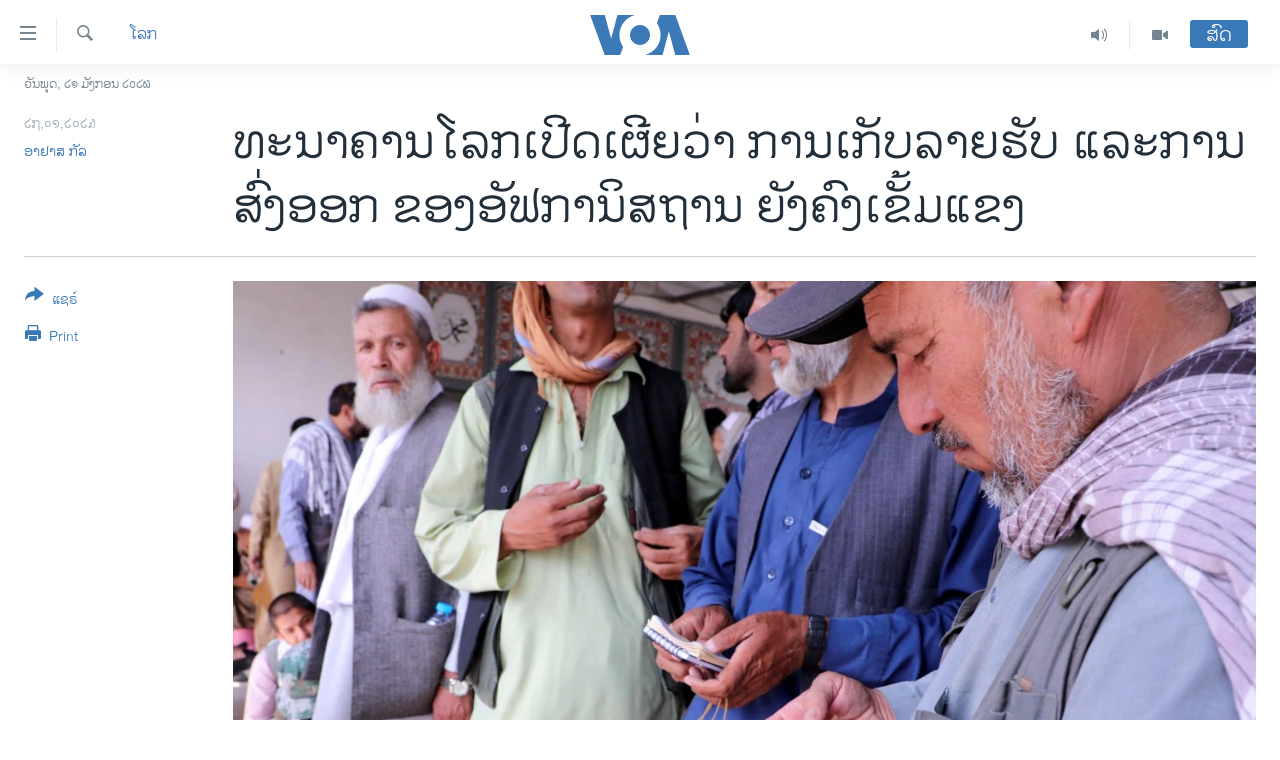

--- FILE ---
content_type: text/html; charset=utf-8
request_url: https://lao.voanews.com/a/world-bank-afghan-revenue-collection-exports-remain-strong-/6936388.html
body_size: 13204
content:

<!DOCTYPE html>
<html lang="lo" dir="ltr" class="no-js">
<head>
<link href="/Content/responsive/VOA/lo-LA/VOA-lo-LA.css?&amp;av=0.0.0.0&amp;cb=306" rel="stylesheet"/>
<script src="https://tags.voanews.com/voa-pangea/prod/utag.sync.js"></script> <script type='text/javascript' src='https://www.youtube.com/iframe_api' async></script>
<script type="text/javascript">
//a general 'js' detection, must be on top level in <head>, due to CSS performance
document.documentElement.className = "js";
var cacheBuster = "306";
var appBaseUrl = "/";
var imgEnhancerBreakpoints = [0, 144, 256, 408, 650, 1023, 1597];
var isLoggingEnabled = false;
var isPreviewPage = false;
var isLivePreviewPage = false;
if (!isPreviewPage) {
window.RFE = window.RFE || {};
window.RFE.cacheEnabledByParam = window.location.href.indexOf('nocache=1') === -1;
const url = new URL(window.location.href);
const params = new URLSearchParams(url.search);
// Remove the 'nocache' parameter
params.delete('nocache');
// Update the URL without the 'nocache' parameter
url.search = params.toString();
window.history.replaceState(null, '', url.toString());
} else {
window.addEventListener('load', function() {
const links = window.document.links;
for (let i = 0; i < links.length; i++) {
links[i].href = '#';
links[i].target = '_self';
}
})
}
var pwaEnabled = false;
var swCacheDisabled;
</script>
<meta charset="utf-8" />
<title>ທະນາຄານໂລກເປີດເຜີຍວ່າ ການເກັບລາຍຮັບ ແລະການສົ່ງອອກ ຂອງອັຟການິສຖານ ຍັງຄົງເຂັ້ມແຂງ</title>
<meta name="description" content="ໂດຍອ້າງວ່າ ມີການສົ່ງອອກທີ່ເພີ້ມຂຶ້ນ, ອັດຕາການແລກປ່ຽນເງິນຄົງທີ່ ແລະການເກັບລາຍຮັບທີ່ເຂັ້ມແຂງ ພາຍໃຕ້ການປົກຄອງຂອງກຸ່ມຕາລິບານ" />
<meta name="keywords" content="ຂ່າວ, ໂລກ" />
<meta name="viewport" content="width=device-width, initial-scale=1.0" />
<meta http-equiv="X-UA-Compatible" content="IE=edge" />
<meta name="robots" content="max-image-preview:large"><meta property="fb:pages" content="123452567734984" />
<meta name="msvalidate.01" content="3286EE554B6F672A6F2E608C02343C0E" />
<link href="https://www.voanews.com/a/world-bank-afghan-revenue-collection-exports-remain-strong-/6935243.html" rel="canonical" />
<meta name="apple-mobile-web-app-title" content="ວີໂອເອ" />
<meta name="apple-mobile-web-app-status-bar-style" content="black" />
<meta name="apple-itunes-app" content="app-id=632618796, app-argument=//6936388.ltr" />
<meta content="ທະນາຄານໂລກເປີດເຜີຍວ່າ ການເກັບລາຍຮັບ ແລະການສົ່ງອອກ ຂອງອັຟການິສຖານ ຍັງຄົງເຂັ້ມແຂງ" property="og:title" />
<meta content="ໂດຍອ້າງວ່າ ມີການສົ່ງອອກທີ່ເພີ້ມຂຶ້ນ, ອັດຕາການແລກປ່ຽນເງິນຄົງທີ່ ແລະການເກັບລາຍຮັບທີ່ເຂັ້ມແຂງ ພາຍໃຕ້ການປົກຄອງຂອງກຸ່ມຕາລິບານ" property="og:description" />
<meta content="article" property="og:type" />
<meta content="https://lao.voanews.com/a/world-bank-afghan-revenue-collection-exports-remain-strong-/6936388.html" property="og:url" />
<meta content="ສຽງອາເມຣິກາ - ວີໂອເອ" property="og:site_name" />
<meta content="https://www.facebook.com/VOALao" property="article:publisher" />
<meta content="https://gdb.voanews.com/09320000-0a00-0242-1200-08daffbfe465_w1200_h630.jpg" property="og:image" />
<meta content="1200" property="og:image:width" />
<meta content="630" property="og:image:height" />
<meta content="248018398653917" property="fb:app_id" />
<meta content="ອາ​ຢາ​ສ ​ກັ​ລ" name="Author" />
<meta content="summary_large_image" name="twitter:card" />
<meta content="@SomeAccount" name="twitter:site" />
<meta content="https://gdb.voanews.com/09320000-0a00-0242-1200-08daffbfe465_w1200_h630.jpg" name="twitter:image" />
<meta content="ທະນາຄານໂລກເປີດເຜີຍວ່າ ການເກັບລາຍຮັບ ແລະການສົ່ງອອກ ຂອງອັຟການິສຖານ ຍັງຄົງເຂັ້ມແຂງ" name="twitter:title" />
<meta content="ໂດຍອ້າງວ່າ ມີການສົ່ງອອກທີ່ເພີ້ມຂຶ້ນ, ອັດຕາການແລກປ່ຽນເງິນຄົງທີ່ ແລະການເກັບລາຍຮັບທີ່ເຂັ້ມແຂງ ພາຍໃຕ້ການປົກຄອງຂອງກຸ່ມຕາລິບານ" name="twitter:description" />
<link rel="amphtml" href="https://lao.voanews.com/amp/world-bank-afghan-revenue-collection-exports-remain-strong-/6936388.html" />
<script type="application/ld+json">{"articleSection":"ໂລກ","isAccessibleForFree":true,"headline":"ທະນາຄານໂລກເປີດເຜີຍວ່າ ການເກັບລາຍຮັບ ແລະການສົ່ງອອກ ຂອງອັຟການິສຖານ ຍັງຄົງເຂັ້ມແຂງ","inLanguage":"lo-LA","keywords":"ຂ່າວ, ໂລກ","author":{"@type":"Person","url":"https://lao.voanews.com/author/ອາ​ຢາ​ສ-​ກັ​ລ/mgyv_","description":"","image":{"@type":"ImageObject"},"name":"ອາ​ຢາ​ສ ​ກັ​ລ"},"datePublished":"2023-01-27 11:28:32Z","dateModified":"2023-01-27 11:28:32Z","publisher":{"logo":{"width":512,"height":220,"@type":"ImageObject","url":"https://lao.voanews.com/Content/responsive/VOA/lo-LA/img/logo.png"},"@type":"NewsMediaOrganization","url":"https://lao.voanews.com","sameAs":["https://www.facebook.com/VOALao","https://www.youtube.com/VOALao","\r\nhttps://www.instagram.com/voalao/","https://twitter.com/VOALao"],"name":"ສຽງອາເມຣິກາ ວີໂອເອລາວ","alternateName":""},"@context":"https://schema.org","@type":"NewsArticle","mainEntityOfPage":"https://lao.voanews.com/a/world-bank-afghan-revenue-collection-exports-remain-strong-/6936388.html","url":"https://lao.voanews.com/a/world-bank-afghan-revenue-collection-exports-remain-strong-/6936388.html","description":"ໂດຍອ້າງວ່າ ມີການສົ່ງອອກທີ່ເພີ້ມຂຶ້ນ, ອັດຕາການແລກປ່ຽນເງິນຄົງທີ່ ແລະການເກັບລາຍຮັບທີ່ເຂັ້ມແຂງ ພາຍໃຕ້ການປົກຄອງຂອງກຸ່ມຕາລິບານ","image":{"width":1080,"height":608,"@type":"ImageObject","url":"https://gdb.voanews.com/09320000-0a00-0242-1200-08daffbfe465_w1080_h608.jpg"},"name":"ທະນາຄານໂລກເປີດເຜີຍວ່າ ການເກັບລາຍຮັບ ແລະການສົ່ງອອກ ຂອງອັຟການິສຖານ ຍັງຄົງເຂັ້ມແຂງ"}</script>
<script src="/Scripts/responsive/infographics.b?v=dVbZ-Cza7s4UoO3BqYSZdbxQZVF4BOLP5EfYDs4kqEo1&amp;av=0.0.0.0&amp;cb=306"></script>
<script src="/Scripts/responsive/loader.b?v=Q26XNwrL6vJYKjqFQRDnx01Lk2pi1mRsuLEaVKMsvpA1&amp;av=0.0.0.0&amp;cb=306"></script>
<link rel="icon" type="image/svg+xml" href="/Content/responsive/VOA/img/webApp/favicon.svg" />
<link rel="alternate icon" href="/Content/responsive/VOA/img/webApp/favicon.ico" />
<link rel="apple-touch-icon" sizes="152x152" href="/Content/responsive/VOA/img/webApp/ico-152x152.png" />
<link rel="apple-touch-icon" sizes="144x144" href="/Content/responsive/VOA/img/webApp/ico-144x144.png" />
<link rel="apple-touch-icon" sizes="114x114" href="/Content/responsive/VOA/img/webApp/ico-114x114.png" />
<link rel="apple-touch-icon" sizes="72x72" href="/Content/responsive/VOA/img/webApp/ico-72x72.png" />
<link rel="apple-touch-icon-precomposed" href="/Content/responsive/VOA/img/webApp/ico-57x57.png" />
<link rel="icon" sizes="192x192" href="/Content/responsive/VOA/img/webApp/ico-192x192.png" />
<link rel="icon" sizes="128x128" href="/Content/responsive/VOA/img/webApp/ico-128x128.png" />
<meta name="msapplication-TileColor" content="#ffffff" />
<meta name="msapplication-TileImage" content="/Content/responsive/VOA/img/webApp/ico-144x144.png" />
<link rel="alternate" type="application/rss+xml" title="VOA - Top Stories [RSS]" href="/api/" />
<link rel="sitemap" type="application/rss+xml" href="/sitemap.xml" />
</head>
<body class=" nav-no-loaded cc_theme pg-article print-lay-article js-category-to-nav nojs-images date-time-enabled">
<script type="text/javascript" >
var analyticsData = {url:"https://lao.voanews.com/a/world-bank-afghan-revenue-collection-exports-remain-strong-/6936388.html",property_id:"472",article_uid:"6936388",page_title:"ທະນາຄານໂລກເປີດເຜີຍວ່າ ການເກັບລາຍຮັບ ແລະການສົ່ງອອກ ຂອງອັຟການິສຖານ ຍັງຄົງເຂັ້ມແຂງ",page_type:"article",content_type:"article",subcontent_type:"article",last_modified:"2023-01-27 11:28:32Z",pub_datetime:"2023-01-27 11:28:32Z",pub_year:"2023",pub_month:"01",pub_day:"27",pub_hour:"11",pub_weekday:"Friday",section:"ໂລກ",english_section:"world",byline:"ອາ​ຢາ​ສ ​ກັ​ລ",categories:"news,world",domain:"lao.voanews.com",language:"Lao",language_service:"VOA Lao",platform:"web",copied:"yes",copied_article:"6935243|415|VOA - English|2023-01-26",copied_title:"World Bank: Afghan Revenue Collection, Exports Remain Strong ",runs_js:"Yes",cms_release:"8.44.0.0.306",enviro_type:"prod",slug:"world-bank-afghan-revenue-collection-exports-remain-strong-",entity:"VOA",short_language_service:"LAO",platform_short:"W",page_name:"ທະນາຄານໂລກເປີດເຜີຍວ່າ ການເກັບລາຍຮັບ ແລະການສົ່ງອອກ ຂອງອັຟການິສຖານ ຍັງຄົງເຂັ້ມແຂງ"};
</script>
<noscript><iframe src="https://www.googletagmanager.com/ns.html?id=GTM-N8MP7P" height="0" width="0" style="display:none;visibility:hidden"></iframe></noscript><script type="text/javascript" data-cookiecategory="analytics">
var gtmEventObject = Object.assign({}, analyticsData, {event: 'page_meta_ready'});window.dataLayer = window.dataLayer || [];window.dataLayer.push(gtmEventObject);
if (top.location === self.location) { //if not inside of an IFrame
var renderGtm = "true";
if (renderGtm === "true") {
(function(w,d,s,l,i){w[l]=w[l]||[];w[l].push({'gtm.start':new Date().getTime(),event:'gtm.js'});var f=d.getElementsByTagName(s)[0],j=d.createElement(s),dl=l!='dataLayer'?'&l='+l:'';j.async=true;j.src='//www.googletagmanager.com/gtm.js?id='+i+dl;f.parentNode.insertBefore(j,f);})(window,document,'script','dataLayer','GTM-N8MP7P');
}
}
</script>
<!--Analytics tag js version start-->
<script type="text/javascript" data-cookiecategory="analytics">
var utag_data = Object.assign({}, analyticsData, {});
if(typeof(TealiumTagFrom)==='function' && typeof(TealiumTagSearchKeyword)==='function') {
var utag_from=TealiumTagFrom();var utag_searchKeyword=TealiumTagSearchKeyword();
if(utag_searchKeyword!=null && utag_searchKeyword!=='' && utag_data["search_keyword"]==null) utag_data["search_keyword"]=utag_searchKeyword;if(utag_from!=null && utag_from!=='') utag_data["from"]=TealiumTagFrom();}
if(window.top!== window.self&&utag_data.page_type==="snippet"){utag_data.page_type = 'iframe';}
try{if(window.top!==window.self&&window.self.location.hostname===window.top.location.hostname){utag_data.platform = 'self-embed';utag_data.platform_short = 'se';}}catch(e){if(window.top!==window.self&&window.self.location.search.includes("platformType=self-embed")){utag_data.platform = 'cross-promo';utag_data.platform_short = 'cp';}}
(function(a,b,c,d){ a="https://tags.voanews.com/voa-pangea/prod/utag.js"; b=document;c="script";d=b.createElement(c);d.src=a;d.type="text/java"+c;d.async=true; a=b.getElementsByTagName(c)[0];a.parentNode.insertBefore(d,a); })();
</script>
<!--Analytics tag js version end-->
<!-- Analytics tag management NoScript -->
<noscript>
<img style="position: absolute; border: none;" src="https://ssc.voanews.com/b/ss/bbgprod,bbgentityvoa/1/G.4--NS/1832441604?pageName=voa%3alao%3aw%3aarticle%3a%e0%ba%97%e0%ba%b0%e0%ba%99%e0%ba%b2%e0%ba%84%e0%ba%b2%e0%ba%99%e0%bb%82%e0%ba%a5%e0%ba%81%e0%bb%80%e0%ba%9b%e0%ba%b5%e0%ba%94%e0%bb%80%e0%ba%9c%e0%ba%b5%e0%ba%8d%e0%ba%a7%e0%bb%88%e0%ba%b2%20%e0%ba%81%e0%ba%b2%e0%ba%99%e0%bb%80%e0%ba%81%e0%ba%b1%e0%ba%9a%e0%ba%a5%e0%ba%b2%e0%ba%8d%e0%ba%ae%e0%ba%b1%e0%ba%9a%20%e0%bb%81%e0%ba%a5%e0%ba%b0%e0%ba%81%e0%ba%b2%e0%ba%99%e0%ba%aa%e0%ba%bb%e0%bb%88%e0%ba%87%e0%ba%ad%e0%ba%ad%e0%ba%81%20%e0%ba%82%e0%ba%ad%e0%ba%87%e0%ba%ad%e0%ba%b1%e0%ba%9f%e0%ba%81%e0%ba%b2%e0%ba%99%e0%ba%b4%e0%ba%aa%e0%ba%96%e0%ba%b2%e0%ba%99%20%e0%ba%8d%e0%ba%b1%e0%ba%87%e0%ba%84%e0%ba%bb%e0%ba%87%e0%bb%80%e0%ba%82%e0%ba%b1%e0%bb%89%e0%ba%a1%e0%bb%81%e0%ba%82%e0%ba%87&amp;c6=%e0%ba%97%e0%ba%b0%e0%ba%99%e0%ba%b2%e0%ba%84%e0%ba%b2%e0%ba%99%e0%bb%82%e0%ba%a5%e0%ba%81%e0%bb%80%e0%ba%9b%e0%ba%b5%e0%ba%94%e0%bb%80%e0%ba%9c%e0%ba%b5%e0%ba%8d%e0%ba%a7%e0%bb%88%e0%ba%b2%20%e0%ba%81%e0%ba%b2%e0%ba%99%e0%bb%80%e0%ba%81%e0%ba%b1%e0%ba%9a%e0%ba%a5%e0%ba%b2%e0%ba%8d%e0%ba%ae%e0%ba%b1%e0%ba%9a%20%e0%bb%81%e0%ba%a5%e0%ba%b0%e0%ba%81%e0%ba%b2%e0%ba%99%e0%ba%aa%e0%ba%bb%e0%bb%88%e0%ba%87%e0%ba%ad%e0%ba%ad%e0%ba%81%20%e0%ba%82%e0%ba%ad%e0%ba%87%e0%ba%ad%e0%ba%b1%e0%ba%9f%e0%ba%81%e0%ba%b2%e0%ba%99%e0%ba%b4%e0%ba%aa%e0%ba%96%e0%ba%b2%e0%ba%99%20%e0%ba%8d%e0%ba%b1%e0%ba%87%e0%ba%84%e0%ba%bb%e0%ba%87%e0%bb%80%e0%ba%82%e0%ba%b1%e0%bb%89%e0%ba%a1%e0%bb%81%e0%ba%82%e0%ba%87&amp;v36=8.44.0.0.306&amp;v6=D=c6&amp;g=https%3a%2f%2flao.voanews.com%2fa%2fworld-bank-afghan-revenue-collection-exports-remain-strong-%2f6936388.html&amp;c1=D=g&amp;v1=D=g&amp;events=event1,event52&amp;c16=voa%20lao&amp;v16=D=c16&amp;c5=world&amp;v5=D=c5&amp;ch=%e0%bb%82%e0%ba%a5%e0%ba%81&amp;c15=lao&amp;v15=D=c15&amp;c4=article&amp;v4=D=c4&amp;c14=6936388&amp;v14=D=c14&amp;v20=no&amp;c17=web&amp;v17=D=c17&amp;mcorgid=518abc7455e462b97f000101%40adobeorg&amp;server=lao.voanews.com&amp;pageType=D=c4&amp;ns=bbg&amp;v29=D=server&amp;v25=voa&amp;v30=472&amp;v105=D=User-Agent " alt="analytics" width="1" height="1" /></noscript>
<!-- End of Analytics tag management NoScript -->
<!--*** Accessibility links - For ScreenReaders only ***-->
<section>
<div class="sr-only">
<h2>ລິ້ງ ສຳຫລັບເຂົ້າຫາ</h2>
<ul>
<li><a href="#content" data-disable-smooth-scroll="1">ຂ້າມ</a></li>
<li><a href="#navigation" data-disable-smooth-scroll="1">ຂ້າມ</a></li>
<li><a href="#txtHeaderSearch" data-disable-smooth-scroll="1">ຂ້າມໄປຫາ ຊອກຄົ້ນ</a></li>
</ul>
</div>
</section>
<div dir="ltr">
<div id="page">
<aside>
<div class="c-lightbox overlay-modal">
<div class="c-lightbox__intro">
<h2 class="c-lightbox__intro-title"></h2>
<button class="btn btn--rounded c-lightbox__btn c-lightbox__intro-next" title="ຕໍ່ໄປ">
<span class="ico ico--rounded ico-chevron-forward"></span>
<span class="sr-only">ຕໍ່ໄປ</span>
</button>
</div>
<div class="c-lightbox__nav">
<button class="btn btn--rounded c-lightbox__btn c-lightbox__btn--close" title="ອັດ">
<span class="ico ico--rounded ico-close"></span>
<span class="sr-only">ອັດ</span>
</button>
<button class="btn btn--rounded c-lightbox__btn c-lightbox__btn--prev" title="ກ່ອນ">
<span class="ico ico--rounded ico-chevron-backward"></span>
<span class="sr-only">ກ່ອນ</span>
</button>
<button class="btn btn--rounded c-lightbox__btn c-lightbox__btn--next" title="ຕໍ່ໄປ">
<span class="ico ico--rounded ico-chevron-forward"></span>
<span class="sr-only">ຕໍ່ໄປ</span>
</button>
</div>
<div class="c-lightbox__content-wrap">
<figure class="c-lightbox__content">
<span class="c-spinner c-spinner--lightbox">
<img src="/Content/responsive/img/player-spinner.png"
alt="please wait"
title="please wait" />
</span>
<div class="c-lightbox__img">
<div class="thumb">
<img src="" alt="" />
</div>
</div>
<figcaption>
<div class="c-lightbox__info c-lightbox__info--foot">
<span class="c-lightbox__counter"></span>
<span class="caption c-lightbox__caption"></span>
</div>
</figcaption>
</figure>
</div>
<div class="hidden">
<div class="content-advisory__box content-advisory__box--lightbox">
<span class="content-advisory__box-text">This image contains sensitive content which some people may find offensive or disturbing.</span>
<button class="btn btn--transparent content-advisory__box-btn m-t-md" value="text" type="button">
<span class="btn__text">
Click to reveal
</span>
</button>
</div>
</div>
</div>
<div class="print-dialogue">
<div class="container">
<h3 class="print-dialogue__title section-head">Print Options:</h3>
<div class="print-dialogue__opts">
<ul class="print-dialogue__opt-group">
<li class="form__group form__group--checkbox">
<input class="form__check " id="checkboxImages" name="checkboxImages" type="checkbox" checked="checked" />
<label for="checkboxImages" class="form__label m-t-md">Images</label>
</li>
<li class="form__group form__group--checkbox">
<input class="form__check " id="checkboxMultimedia" name="checkboxMultimedia" type="checkbox" checked="checked" />
<label for="checkboxMultimedia" class="form__label m-t-md">Multimedia</label>
</li>
</ul>
<ul class="print-dialogue__opt-group">
<li class="form__group form__group--checkbox">
<input class="form__check " id="checkboxEmbedded" name="checkboxEmbedded" type="checkbox" checked="checked" />
<label for="checkboxEmbedded" class="form__label m-t-md">Embedded Content</label>
</li>
<li class="hidden">
<input class="form__check " id="checkboxComments" name="checkboxComments" type="checkbox" />
<label for="checkboxComments" class="form__label m-t-md">Comments</label>
</li>
</ul>
</div>
<div class="print-dialogue__buttons">
<button class="btn btn--secondary close-button" type="button" title="ຍົກເລີກ">
<span class="btn__text ">ຍົກເລີກ</span>
</button>
<button class="btn btn-cust-print m-l-sm" type="button" title="Print">
<span class="btn__text ">Print</span>
</button>
</div>
</div>
</div>
<div class="ctc-message pos-fix">
<div class="ctc-message__inner">Link has been copied to clipboard</div>
</div>
</aside>
<div class="hdr-20 hdr-20--big">
<div class="hdr-20__inner">
<div class="hdr-20__max pos-rel">
<div class="hdr-20__side hdr-20__side--primary d-flex">
<label data-for="main-menu-ctrl" data-switcher-trigger="true" data-switch-target="main-menu-ctrl" class="burger hdr-trigger pos-rel trans-trigger" data-trans-evt="click" data-trans-id="menu">
<span class="ico ico-close hdr-trigger__ico hdr-trigger__ico--close burger__ico burger__ico--close"></span>
<span class="ico ico-menu hdr-trigger__ico hdr-trigger__ico--open burger__ico burger__ico--open"></span>
</label>
<div class="menu-pnl pos-fix trans-target" data-switch-target="main-menu-ctrl" data-trans-id="menu">
<div class="menu-pnl__inner">
<nav class="main-nav menu-pnl__item menu-pnl__item--first">
<ul class="main-nav__list accordeon" data-analytics-tales="false" data-promo-name="link" data-location-name="nav,secnav">
<li class="main-nav__item">
<a class="main-nav__item-name main-nav__item-name--link" href="https://lao.voanews.com/" title="ໂຮມເພຈ" >ໂຮມເພຈ</a>
</li>
<li class="main-nav__item">
<a class="main-nav__item-name main-nav__item-name--link" href="/p/5841.html" title="ລາວ" data-item-name="laos" >ລາວ</a>
</li>
<li class="main-nav__item">
<a class="main-nav__item-name main-nav__item-name--link" href="/p/5921.html" title="ອາເມຣິກາ" data-item-name="usa" >ອາເມຣິກາ</a>
</li>
<li class="main-nav__item">
<a class="main-nav__item-name main-nav__item-name--link" href="/us-presidential-election-2024" title="ການເລືອກຕັ້ງ ປະທານາທີບໍດີ ສະຫະລັດ 2024" data-item-name="US Presidential Election 2024" >ການເລືອກຕັ້ງ ປະທານາທີບໍດີ ສະຫະລັດ 2024</a>
</li>
<li class="main-nav__item">
<a class="main-nav__item-name main-nav__item-name--link" href="/china-news" title="ຂ່າວ​ຈີນ" data-item-name="China-news" >ຂ່າວ​ຈີນ</a>
</li>
<li class="main-nav__item">
<a class="main-nav__item-name main-nav__item-name--link" href="/worldnews" title="ໂລກ" data-item-name="world" >ໂລກ</a>
</li>
<li class="main-nav__item">
<a class="main-nav__item-name main-nav__item-name--link" href="/p/5844.html" title="ເອເຊຍ" data-item-name="asia" >ເອເຊຍ</a>
</li>
<li class="main-nav__item">
<a class="main-nav__item-name main-nav__item-name--link" href="/PressFreedom" title="ອິດສະຫຼະພາບດ້ານການຂ່າວ" data-item-name="Press-Freedom" >ອິດສະຫຼະພາບດ້ານການຂ່າວ</a>
</li>
<li class="main-nav__item">
<a class="main-nav__item-name main-nav__item-name--link" href="/p/5892.html" title="ຊີວິດຊາວລາວ" data-item-name="lao-diaspora" >ຊີວິດຊາວລາວ</a>
</li>
<li class="main-nav__item">
<a class="main-nav__item-name main-nav__item-name--link" href="/p/7555.html" title="ຊຸມຊົນຊາວລາວ" data-item-name="lao-community-in-america" >ຊຸມຊົນຊາວລາວ</a>
</li>
<li class="main-nav__item">
<a class="main-nav__item-name main-nav__item-name--link" href="/p/5873.html" title="ວິທະຍາສາດ-ເທັກໂນໂລຈີ" data-item-name="science-technology" >ວິທະຍາສາດ-ເທັກໂນໂລຈີ</a>
</li>
<li class="main-nav__item">
<a class="main-nav__item-name main-nav__item-name--link" href="/p/8560.html" title="ທຸລະກິດ" data-item-name="business" >ທຸລະກິດ</a>
</li>
<li class="main-nav__item">
<a class="main-nav__item-name main-nav__item-name--link" href="/p/5929.html" title="ພາສາອັງກິດ" data-item-name="english-learning" >ພາສາອັງກິດ</a>
</li>
<li class="main-nav__item">
<a class="main-nav__item-name main-nav__item-name--link" href="/p/5906.html" title="ວີດີໂອ" data-item-name="all-video" >ວີດີໂອ</a>
</li>
<li class="main-nav__item accordeon__item" data-switch-target="menu-item-1624">
<label class="main-nav__item-name main-nav__item-name--label accordeon__control-label" data-switcher-trigger="true" data-for="menu-item-1624">
ສຽງ
<span class="ico ico-chevron-down main-nav__chev"></span>
</label>
<div class="main-nav__sub-list">
<a class="main-nav__item-name main-nav__item-name--link main-nav__item-name--sub" href="/z/2348" title="ລາຍການກະຈາຍສຽງ" data-item-name="radio-show" >ລາຍການກະຈາຍສຽງ</a>
<a class="main-nav__item-name main-nav__item-name--link main-nav__item-name--sub" href="/z/6955" title="ລາຍງານ" data-item-name="report-audios" >ລາຍງານ</a>
</div>
</li>
</ul>
</nav>
<div class="menu-pnl__item menu-pnl__item--social">
<h5 class="menu-pnl__sub-head">ຕິດຕາມພວກເຮົາ ທີ່</h5>
<a href="https://www.facebook.com/VOALao" title="ຕິດຕາມພວກເຮົາທາງເຟສບຸກ" data-analytics-text="follow_on_facebook" class="btn btn--rounded btn--social-inverted menu-pnl__btn js-social-btn btn-facebook" target="_blank" rel="noopener">
<span class="ico ico-facebook-alt ico--rounded"></span>
</a>
<a href="
https://www.instagram.com/voalao/" title="Follow us on Instagram" data-analytics-text="follow_on_instagram" class="btn btn--rounded btn--social-inverted menu-pnl__btn js-social-btn btn-instagram" target="_blank" rel="noopener">
<span class="ico ico-instagram ico--rounded"></span>
</a>
<a href="https://www.youtube.com/VOALao" title="ຕິດຕາມພວກເຮົາທາງຢູທູບ" data-analytics-text="follow_on_youtube" class="btn btn--rounded btn--social-inverted menu-pnl__btn js-social-btn btn-youtube" target="_blank" rel="noopener">
<span class="ico ico-youtube ico--rounded"></span>
</a>
<a href="https://twitter.com/VOALao" title="ຕິດຕາມພວກເຮົາທາງ Twitter" data-analytics-text="follow_on_twitter" class="btn btn--rounded btn--social-inverted menu-pnl__btn js-social-btn btn-twitter" target="_blank" rel="noopener">
<span class="ico ico-twitter ico--rounded"></span>
</a>
</div>
<div class="menu-pnl__item">
<a href="/navigation/allsites" class="menu-pnl__item-link">
<span class="ico ico-languages "></span>
ພາສາຕ່າງໆ
</a>
</div>
</div>
</div>
<label data-for="top-search-ctrl" data-switcher-trigger="true" data-switch-target="top-search-ctrl" class="top-srch-trigger hdr-trigger">
<span class="ico ico-close hdr-trigger__ico hdr-trigger__ico--close top-srch-trigger__ico top-srch-trigger__ico--close"></span>
<span class="ico ico-search hdr-trigger__ico hdr-trigger__ico--open top-srch-trigger__ico top-srch-trigger__ico--open"></span>
</label>
<div class="srch-top srch-top--in-header" data-switch-target="top-search-ctrl">
<div class="container">
<form action="/s" class="srch-top__form srch-top__form--in-header" id="form-topSearchHeader" method="get" role="search"><label for="txtHeaderSearch" class="sr-only">ຄົ້ນຫາ</label>
<input type="text" id="txtHeaderSearch" name="k" placeholder="ຊອກຫາບົດຂຽນ" accesskey="s" value="" class="srch-top__input analyticstag-event" onkeydown="if (event.keyCode === 13) { FireAnalyticsTagEventOnSearch('search', $dom.get('#txtHeaderSearch')[0].value) }" />
<button title="ຄົ້ນຫາ" type="submit" class="btn btn--top-srch analyticstag-event" onclick="FireAnalyticsTagEventOnSearch('search', $dom.get('#txtHeaderSearch')[0].value) ">
<span class="ico ico-search"></span>
</button></form>
</div>
</div>
<a href="/" class="main-logo-link">
<img src="/Content/responsive/VOA/lo-LA/img/logo-compact.svg" class="main-logo main-logo--comp" alt="site logo">
<img src="/Content/responsive/VOA/lo-LA/img/logo.svg" class="main-logo main-logo--big" alt="site logo">
</a>
</div>
<div class="hdr-20__side hdr-20__side--secondary d-flex">
<a href="/p/5906.html" title="Video" class="hdr-20__secondary-item" data-item-name="video">
<span class="ico ico-video hdr-20__secondary-icon"></span>
</a>
<a href="/z/2348" title="Audio" class="hdr-20__secondary-item" data-item-name="audio">
<span class="ico ico-audio hdr-20__secondary-icon"></span>
</a>
<a href="/s" title="ຄົ້ນຫາ" class="hdr-20__secondary-item hdr-20__secondary-item--search" data-item-name="search">
<span class="ico ico-search hdr-20__secondary-icon hdr-20__secondary-icon--search"></span>
</a>
<div class="hdr-20__secondary-item live-b-drop">
<div class="live-b-drop__off">
<a href="/live/" class="live-b-drop__link" title="ສົດ" data-item-name="live">
<span class="badge badge--live-btn badge--live-btn-off">
ສົດ
</span>
</a>
</div>
<div class="live-b-drop__on hidden">
<label data-for="live-ctrl" data-switcher-trigger="true" data-switch-target="live-ctrl" class="live-b-drop__label pos-rel">
<span class="badge badge--live badge--live-btn">
ສົດ
</span>
<span class="ico ico-close live-b-drop__label-ico live-b-drop__label-ico--close"></span>
</label>
<div class="live-b-drop__panel" id="targetLivePanelDiv" data-switch-target="live-ctrl"></div>
</div>
</div>
<div class="srch-bottom">
<form action="/s" class="srch-bottom__form d-flex" id="form-bottomSearch" method="get" role="search"><label for="txtSearch" class="sr-only">ຄົ້ນຫາ</label>
<input type="search" id="txtSearch" name="k" placeholder="ຊອກຫາບົດຂຽນ" accesskey="s" value="" class="srch-bottom__input analyticstag-event" onkeydown="if (event.keyCode === 13) { FireAnalyticsTagEventOnSearch('search', $dom.get('#txtSearch')[0].value) }" />
<button title="ຄົ້ນຫາ" type="submit" class="btn btn--bottom-srch analyticstag-event" onclick="FireAnalyticsTagEventOnSearch('search', $dom.get('#txtSearch')[0].value) ">
<span class="ico ico-search"></span>
</button></form>
</div>
</div>
<img src="/Content/responsive/VOA/lo-LA/img/logo-print.gif" class="logo-print" alt="site logo">
<img src="/Content/responsive/VOA/lo-LA/img/logo-print_color.png" class="logo-print logo-print--color" alt="site logo">
</div>
</div>
</div>
<script>
if (document.body.className.indexOf('pg-home') > -1) {
var nav2In = document.querySelector('.hdr-20__inner');
var nav2Sec = document.querySelector('.hdr-20__side--secondary');
var secStyle = window.getComputedStyle(nav2Sec);
if (nav2In && window.pageYOffset < 150 && secStyle['position'] !== 'fixed') {
nav2In.classList.add('hdr-20__inner--big')
}
}
</script>
<div class="c-hlights c-hlights--breaking c-hlights--no-item" data-hlight-display="mobile,desktop">
<div class="c-hlights__wrap container p-0">
<div class="c-hlights__nav">
<a role="button" href="#" title="ກ່ອນ">
<span class="ico ico-chevron-backward m-0"></span>
<span class="sr-only">ກ່ອນ</span>
</a>
<a role="button" href="#" title="ຕໍ່ໄປ">
<span class="ico ico-chevron-forward m-0"></span>
<span class="sr-only">ຕໍ່ໄປ</span>
</a>
</div>
<span class="c-hlights__label">
<span class="">Breaking News</span>
<span class="switcher-trigger">
<label data-for="more-less-1" data-switcher-trigger="true" class="switcher-trigger__label switcher-trigger__label--more p-b-0" title="ເບິ່ງຕື່ມອີກ">
<span class="ico ico-chevron-down"></span>
</label>
<label data-for="more-less-1" data-switcher-trigger="true" class="switcher-trigger__label switcher-trigger__label--less p-b-0" title="Show less">
<span class="ico ico-chevron-up"></span>
</label>
</span>
</span>
<ul class="c-hlights__items switcher-target" data-switch-target="more-less-1">
</ul>
</div>
</div> <div class="date-time-area ">
<div class="container">
<span class="date-time">
ວັນພຸດ, ໒໑ ມັງກອນ ໒໐໒໖
</span>
</div>
</div>
<div id="content">
<main class="container">
<div class="hdr-container">
<div class="row">
<div class="col-category col-xs-12 col-md-2 pull-left"> <div class="category js-category">
<a class="" href="/z/2368">ໂລກ</a> </div>
</div><div class="col-title col-xs-12 col-md-10 pull-right"> <h1 class="title pg-title">
ທະນາຄານໂລກເປີດເຜີຍວ່າ ການເກັບລາຍຮັບ ແລະການສົ່ງອອກ ຂອງອັຟການິສຖານ ຍັງຄົງເຂັ້ມແຂງ
</h1>
</div><div class="col-publishing-details col-xs-12 col-sm-12 col-md-2 pull-left"> <div class="publishing-details ">
<div class="published">
<span class="date" title="ຕາມເວລາໃນລາວ">
<time pubdate="pubdate" datetime="2023-01-27T18:28:32+07:00">
໒໗,໐໑,໒໐໒໓
</time>
</span>
</div>
<div class="links">
<ul class="links__list links__list--column">
<li class="links__item">
<a class="links__item-link" href="/author/ອາ​ຢາ​ສ-​ກັ​ລ/mgyv_" title="ອາ​ຢາ​ສ ​ກັ​ລ">ອາ​ຢາ​ສ ​ກັ​ລ</a>
</li>
</ul>
</div>
</div>
</div><div class="col-lg-12 separator"> <div class="separator">
<hr class="title-line" />
</div>
</div><div class="col-multimedia col-xs-12 col-md-10 pull-right"> <div class="cover-media">
<figure class="media-image js-media-expand">
<div class="img-wrap">
<div class="thumb thumb16_9">
<img src="https://gdb.voanews.com/09320000-0a00-0242-1200-08daffbfe465_w250_r1_s.jpg" alt="ຜູ້ດໍາເນີນກິດຈະການຮ້ານແລກປ່ຽນເງິນຕາ ກໍາລັງລໍຖ້າບັນດາລູກຄ້າ ຢູ່ທີ່ຕະຫຼາດແລກປ່ຽນເງິນ, ລຸນຫຼັງທະນາຄານ ແລະຕະຫຼາດ ກັບຄືນມາເປີດອີກຄັ້ງ ຫຼັງຈາກກຸ່ມຕາລິບານເຂົ້າຢຶດອໍານາດໃນນະຄອນຫຼວງກາບູລ, ວັນທີ 4 ກັນຍາ 2021." />
</div>
</div>
<figcaption>
<span class="caption">ຜູ້ດໍາເນີນກິດຈະການຮ້ານແລກປ່ຽນເງິນຕາ ກໍາລັງລໍຖ້າບັນດາລູກຄ້າ ຢູ່ທີ່ຕະຫຼາດແລກປ່ຽນເງິນ, ລຸນຫຼັງທະນາຄານ ແລະຕະຫຼາດ ກັບຄືນມາເປີດອີກຄັ້ງ ຫຼັງຈາກກຸ່ມຕາລິບານເຂົ້າຢຶດອໍານາດໃນນະຄອນຫຼວງກາບູລ, ວັນທີ 4 ກັນຍາ 2021.</span>
</figcaption>
</figure>
</div>
</div><div class="col-xs-12 col-md-2 pull-left article-share pos-rel"> <div class="share--box">
<div class="sticky-share-container" style="display:none">
<div class="container">
<a href="https://lao.voanews.com" id="logo-sticky-share">&nbsp;</a>
<div class="pg-title pg-title--sticky-share">
ທະນາຄານໂລກເປີດເຜີຍວ່າ ການເກັບລາຍຮັບ ແລະການສົ່ງອອກ ຂອງອັຟການິສຖານ ຍັງຄົງເຂັ້ມແຂງ
</div>
<div class="sticked-nav-actions">
<!--This part is for sticky navigation display-->
<p class="buttons link-content-sharing p-0 ">
<button class="btn btn--link btn-content-sharing p-t-0 " id="btnContentSharing" value="text" role="Button" type="" title="ໂຫລດຂ່າວຕື່ມອີກ ເພື່ອແຊຣ໌">
<span class="ico ico-share ico--l"></span>
<span class="btn__text ">
ແຊຣ໌
</span>
</button>
</p>
<aside class="content-sharing js-content-sharing js-content-sharing--apply-sticky content-sharing--sticky"
role="complementary"
data-share-url="https://lao.voanews.com/a/world-bank-afghan-revenue-collection-exports-remain-strong-/6936388.html" data-share-title="ທະນາຄານໂລກເປີດເຜີຍວ່າ ການເກັບລາຍຮັບ ແລະການສົ່ງອອກ ຂອງອັຟການິສຖານ ຍັງຄົງເຂັ້ມແຂງ" data-share-text="ໂດຍອ້າງວ່າ ມີການສົ່ງອອກທີ່ເພີ້ມຂຶ້ນ, ອັດຕາການແລກປ່ຽນເງິນຄົງທີ່ ແລະການເກັບລາຍຮັບທີ່ເຂັ້ມແຂງ ພາຍໃຕ້ການປົກຄອງຂອງກຸ່ມຕາລິບານ">
<div class="content-sharing__popover">
<h6 class="content-sharing__title">ແຊຣ໌ </h6>
<button href="#close" id="btnCloseSharing" class="btn btn--text-like content-sharing__close-btn">
<span class="ico ico-close ico--l"></span>
</button>
<ul class="content-sharing__list">
<li class="content-sharing__item">
<div class="ctc ">
<input type="text" class="ctc__input" readonly="readonly">
<a href="" js-href="https://lao.voanews.com/a/world-bank-afghan-revenue-collection-exports-remain-strong-/6936388.html" class="content-sharing__link ctc__button">
<span class="ico ico-copy-link ico--rounded ico--s"></span>
<span class="content-sharing__link-text">Copy link</span>
</a>
</div>
</li>
<li class="content-sharing__item">
<a href="https://facebook.com/sharer.php?u=https%3a%2f%2flao.voanews.com%2fa%2fworld-bank-afghan-revenue-collection-exports-remain-strong-%2f6936388.html"
data-analytics-text="share_on_facebook"
title="Facebook" target="_blank"
class="content-sharing__link js-social-btn">
<span class="ico ico-facebook ico--rounded ico--s"></span>
<span class="content-sharing__link-text">Facebook</span>
</a>
</li>
<li class="content-sharing__item">
<a href="https://twitter.com/share?url=https%3a%2f%2flao.voanews.com%2fa%2fworld-bank-afghan-revenue-collection-exports-remain-strong-%2f6936388.html&amp;text=%e0%ba%97%e0%ba%b0%e0%ba%99%e0%ba%b2%e0%ba%84%e0%ba%b2%e0%ba%99%e0%bb%82%e0%ba%a5%e0%ba%81%e0%bb%80%e0%ba%9b%e0%ba%b5%e0%ba%94%e0%bb%80%e0%ba%9c%e0%ba%b5%e0%ba%8d%e0%ba%a7%e0%bb%88%e0%ba%b2+%e0%ba%81%e0%ba%b2%e0%ba%99%e0%bb%80%e0%ba%81%e0%ba%b1%e0%ba%9a%e0%ba%a5%e0%ba%b2%e0%ba%8d%e0%ba%ae%e0%ba%b1%e0%ba%9a+%e0%bb%81%e0%ba%a5%e0%ba%b0%e0%ba%81%e0%ba%b2%e0%ba%99%e0%ba%aa%e0%ba%bb%e0%bb%88%e0%ba%87%e0%ba%ad%e0%ba%ad%e0%ba%81+%e0%ba%82%e0%ba%ad%e0%ba%87%e0%ba%ad%e0%ba%b1%e0%ba%9f%e0%ba%81%e0%ba%b2%e0%ba%99%e0%ba%b4%e0%ba%aa%e0%ba%96%e0%ba%b2%e0%ba%99+%e0%ba%8d%e0%ba%b1%e0%ba%87%e0%ba%84%e0%ba%bb%e0%ba%87%e0%bb%80%e0%ba%82%e0%ba%b1%e0%bb%89%e0%ba%a1%e0%bb%81%e0%ba%82%e0%ba%87"
data-analytics-text="share_on_twitter"
title="Twitter" target="_blank"
class="content-sharing__link js-social-btn">
<span class="ico ico-twitter ico--rounded ico--s"></span>
<span class="content-sharing__link-text">Twitter</span>
</a>
</li>
<li class="content-sharing__item visible-xs-inline-block visible-sm-inline-block">
<a href="whatsapp://send?text=https%3a%2f%2flao.voanews.com%2fa%2fworld-bank-afghan-revenue-collection-exports-remain-strong-%2f6936388.html"
data-analytics-text="share_on_whatsapp"
title="WhatsApp" target="_blank"
class="content-sharing__link js-social-btn">
<span class="ico ico-whatsapp ico--rounded ico--s"></span>
<span class="content-sharing__link-text">WhatsApp</span>
</a>
</li>
<li class="content-sharing__item visible-md-inline-block visible-lg-inline-block">
<a href="https://web.whatsapp.com/send?text=https%3a%2f%2flao.voanews.com%2fa%2fworld-bank-afghan-revenue-collection-exports-remain-strong-%2f6936388.html"
data-analytics-text="share_on_whatsapp_desktop"
title="WhatsApp" target="_blank"
class="content-sharing__link js-social-btn">
<span class="ico ico-whatsapp ico--rounded ico--s"></span>
<span class="content-sharing__link-text">WhatsApp</span>
</a>
</li>
<li class="content-sharing__item visible-xs-inline-block visible-sm-inline-block">
<a href="https://line.me/R/msg/text/?https%3a%2f%2flao.voanews.com%2fa%2fworld-bank-afghan-revenue-collection-exports-remain-strong-%2f6936388.html"
data-analytics-text="share_on_line"
title="Line" target="_blank"
class="content-sharing__link js-social-btn">
<span class="ico ico-line ico--rounded ico--s"></span>
<span class="content-sharing__link-text">Line</span>
</a>
</li>
<li class="content-sharing__item visible-md-inline-block visible-lg-inline-block">
<a href="https://timeline.line.me/social-plugin/share?url=https%3a%2f%2flao.voanews.com%2fa%2fworld-bank-afghan-revenue-collection-exports-remain-strong-%2f6936388.html"
data-analytics-text="share_on_line_desktop"
title="Line" target="_blank"
class="content-sharing__link js-social-btn">
<span class="ico ico-line ico--rounded ico--s"></span>
<span class="content-sharing__link-text">Line</span>
</a>
</li>
<li class="content-sharing__item">
<a href="mailto:?body=https%3a%2f%2flao.voanews.com%2fa%2fworld-bank-afghan-revenue-collection-exports-remain-strong-%2f6936388.html&amp;subject=ທະນາຄານໂລກເປີດເຜີຍວ່າ ການເກັບລາຍຮັບ ແລະການສົ່ງອອກ ຂອງອັຟການິສຖານ ຍັງຄົງເຂັ້ມແຂງ"
title="Email"
class="content-sharing__link ">
<span class="ico ico-email ico--rounded ico--s"></span>
<span class="content-sharing__link-text">Email</span>
</a>
</li>
</ul>
</div>
</aside>
</div>
</div>
</div>
<div class="links">
<p class="buttons link-content-sharing p-0 ">
<button class="btn btn--link btn-content-sharing p-t-0 " id="btnContentSharing" value="text" role="Button" type="" title="ໂຫລດຂ່າວຕື່ມອີກ ເພື່ອແຊຣ໌">
<span class="ico ico-share ico--l"></span>
<span class="btn__text ">
ແຊຣ໌
</span>
</button>
</p>
<aside class="content-sharing js-content-sharing " role="complementary"
data-share-url="https://lao.voanews.com/a/world-bank-afghan-revenue-collection-exports-remain-strong-/6936388.html" data-share-title="ທະນາຄານໂລກເປີດເຜີຍວ່າ ການເກັບລາຍຮັບ ແລະການສົ່ງອອກ ຂອງອັຟການິສຖານ ຍັງຄົງເຂັ້ມແຂງ" data-share-text="ໂດຍອ້າງວ່າ ມີການສົ່ງອອກທີ່ເພີ້ມຂຶ້ນ, ອັດຕາການແລກປ່ຽນເງິນຄົງທີ່ ແລະການເກັບລາຍຮັບທີ່ເຂັ້ມແຂງ ພາຍໃຕ້ການປົກຄອງຂອງກຸ່ມຕາລິບານ">
<div class="content-sharing__popover">
<h6 class="content-sharing__title">ແຊຣ໌ </h6>
<button href="#close" id="btnCloseSharing" class="btn btn--text-like content-sharing__close-btn">
<span class="ico ico-close ico--l"></span>
</button>
<ul class="content-sharing__list">
<li class="content-sharing__item">
<div class="ctc ">
<input type="text" class="ctc__input" readonly="readonly">
<a href="" js-href="https://lao.voanews.com/a/world-bank-afghan-revenue-collection-exports-remain-strong-/6936388.html" class="content-sharing__link ctc__button">
<span class="ico ico-copy-link ico--rounded ico--l"></span>
<span class="content-sharing__link-text">Copy link</span>
</a>
</div>
</li>
<li class="content-sharing__item">
<a href="https://facebook.com/sharer.php?u=https%3a%2f%2flao.voanews.com%2fa%2fworld-bank-afghan-revenue-collection-exports-remain-strong-%2f6936388.html"
data-analytics-text="share_on_facebook"
title="Facebook" target="_blank"
class="content-sharing__link js-social-btn">
<span class="ico ico-facebook ico--rounded ico--l"></span>
<span class="content-sharing__link-text">Facebook</span>
</a>
</li>
<li class="content-sharing__item">
<a href="https://twitter.com/share?url=https%3a%2f%2flao.voanews.com%2fa%2fworld-bank-afghan-revenue-collection-exports-remain-strong-%2f6936388.html&amp;text=%e0%ba%97%e0%ba%b0%e0%ba%99%e0%ba%b2%e0%ba%84%e0%ba%b2%e0%ba%99%e0%bb%82%e0%ba%a5%e0%ba%81%e0%bb%80%e0%ba%9b%e0%ba%b5%e0%ba%94%e0%bb%80%e0%ba%9c%e0%ba%b5%e0%ba%8d%e0%ba%a7%e0%bb%88%e0%ba%b2+%e0%ba%81%e0%ba%b2%e0%ba%99%e0%bb%80%e0%ba%81%e0%ba%b1%e0%ba%9a%e0%ba%a5%e0%ba%b2%e0%ba%8d%e0%ba%ae%e0%ba%b1%e0%ba%9a+%e0%bb%81%e0%ba%a5%e0%ba%b0%e0%ba%81%e0%ba%b2%e0%ba%99%e0%ba%aa%e0%ba%bb%e0%bb%88%e0%ba%87%e0%ba%ad%e0%ba%ad%e0%ba%81+%e0%ba%82%e0%ba%ad%e0%ba%87%e0%ba%ad%e0%ba%b1%e0%ba%9f%e0%ba%81%e0%ba%b2%e0%ba%99%e0%ba%b4%e0%ba%aa%e0%ba%96%e0%ba%b2%e0%ba%99+%e0%ba%8d%e0%ba%b1%e0%ba%87%e0%ba%84%e0%ba%bb%e0%ba%87%e0%bb%80%e0%ba%82%e0%ba%b1%e0%bb%89%e0%ba%a1%e0%bb%81%e0%ba%82%e0%ba%87"
data-analytics-text="share_on_twitter"
title="Twitter" target="_blank"
class="content-sharing__link js-social-btn">
<span class="ico ico-twitter ico--rounded ico--l"></span>
<span class="content-sharing__link-text">Twitter</span>
</a>
</li>
<li class="content-sharing__item visible-xs-inline-block visible-sm-inline-block">
<a href="whatsapp://send?text=https%3a%2f%2flao.voanews.com%2fa%2fworld-bank-afghan-revenue-collection-exports-remain-strong-%2f6936388.html"
data-analytics-text="share_on_whatsapp"
title="WhatsApp" target="_blank"
class="content-sharing__link js-social-btn">
<span class="ico ico-whatsapp ico--rounded ico--l"></span>
<span class="content-sharing__link-text">WhatsApp</span>
</a>
</li>
<li class="content-sharing__item visible-md-inline-block visible-lg-inline-block">
<a href="https://web.whatsapp.com/send?text=https%3a%2f%2flao.voanews.com%2fa%2fworld-bank-afghan-revenue-collection-exports-remain-strong-%2f6936388.html"
data-analytics-text="share_on_whatsapp_desktop"
title="WhatsApp" target="_blank"
class="content-sharing__link js-social-btn">
<span class="ico ico-whatsapp ico--rounded ico--l"></span>
<span class="content-sharing__link-text">WhatsApp</span>
</a>
</li>
<li class="content-sharing__item visible-xs-inline-block visible-sm-inline-block">
<a href="https://line.me/R/msg/text/?https%3a%2f%2flao.voanews.com%2fa%2fworld-bank-afghan-revenue-collection-exports-remain-strong-%2f6936388.html"
data-analytics-text="share_on_line"
title="Line" target="_blank"
class="content-sharing__link js-social-btn">
<span class="ico ico-line ico--rounded ico--l"></span>
<span class="content-sharing__link-text">Line</span>
</a>
</li>
<li class="content-sharing__item visible-md-inline-block visible-lg-inline-block">
<a href="https://timeline.line.me/social-plugin/share?url=https%3a%2f%2flao.voanews.com%2fa%2fworld-bank-afghan-revenue-collection-exports-remain-strong-%2f6936388.html"
data-analytics-text="share_on_line_desktop"
title="Line" target="_blank"
class="content-sharing__link js-social-btn">
<span class="ico ico-line ico--rounded ico--l"></span>
<span class="content-sharing__link-text">Line</span>
</a>
</li>
<li class="content-sharing__item">
<a href="mailto:?body=https%3a%2f%2flao.voanews.com%2fa%2fworld-bank-afghan-revenue-collection-exports-remain-strong-%2f6936388.html&amp;subject=ທະນາຄານໂລກເປີດເຜີຍວ່າ ການເກັບລາຍຮັບ ແລະການສົ່ງອອກ ຂອງອັຟການິສຖານ ຍັງຄົງເຂັ້ມແຂງ"
title="Email"
class="content-sharing__link ">
<span class="ico ico-email ico--rounded ico--l"></span>
<span class="content-sharing__link-text">Email</span>
</a>
</li>
</ul>
</div>
</aside>
<p class="link-print visible-md visible-lg buttons p-0">
<button class="btn btn--link btn-print p-t-0" onclick="if (typeof FireAnalyticsTagEvent === 'function') {FireAnalyticsTagEvent({ on_page_event: 'print_story' });}return false" title="(CTRL+P)">
<span class="ico ico-print"></span>
<span class="btn__text">Print</span>
</button>
</p>
</div>
</div>
</div>
</div>
</div>
<div class="body-container">
<div class="row">
<div class="col-xs-12 col-sm-12 col-md-10 col-lg-10 pull-right">
<div class="row">
<div class="col-xs-12 col-sm-12 col-md-8 col-lg-8 pull-left bottom-offset content-offset">
<div id="article-content" class="content-floated-wrap fb-quotable">
<div class="wsw">
<p>ທະນາຄານໂລກ ຫຼື World Bank ໄດ້​ນຳ​ອອກເຜີຍແຜ່ການປະເມີນທີ່ຕື່ນເຕັ້ນ ກ່ຽວກັບເສດຖະກິດຂອງອັຟການິສຖານ ໃນຊ່ວງໄລຍະ 9 ເດືອນທໍາອິດ ຂອງ​ສົກງົບປະມານ ປະຈໍາປີ 2022, ໂດຍອ້າງວ່າ ມີການສົ່ງອອກທີ່ເພີ້ມຂຶ້ນ, ອັດ​ຕາການແລກປ່ຽນເງິນຄົງທີ່ ແລະການເກັບລາຍຮັບທີ່ເຂັ້ມແຂງ ພາຍໃຕ້ການປົກຄອງຂອງກຸ່ມຕາລິບານ.</p>
<p>ບົດລາຍງານດັ່ງກ່າວນີ້ ແມ່ນກົງກັນຂ້າມກັນກັບບົດລາຍງານທົ່ວໄປ ຈາກອົງ ການສະຫະປະຊາຊາດແລະອົງການຕ່າງໆທີ່ບໍ່ຂຶ້ນກັບລັດຖະບານ ຫຼື NGOs ກ່ຽວກັບຄວາມທຸກຍາກ ຢູ່ໃນທົ່ວໂລກ, ແລະໄດ້ແຜ່ຂະຫຍາຍຄວາມອຶດຢາກຢ່າງກວ້າງຂວາງຢູ່ໃນທົ່ວປະເທດ ນັບຕັ້ງແຕ່ກຸ່ມຕາລິບານເຂົ້າຢຶດອໍານາດເມື່ອເດືອນສິງຫາ 2022 ເປັນຕົ້ນມາ, ເຊິ່ງນໍາໄປສູ່ການຕັດການຊ່ວຍເຫຼືອຕ່າງໆຈາກສາກົນ.</p>
<p>ນັ້ນ ແມ່ນການບັງຄັບໃຊ້ມາດຕະການການລົງໂທດທີ່ເຂັ້ມງວດຂອງສາກົນ ຕໍ່ບັນດາຜູ້ນໍາຂອງກຸ່ມຕາລິບານແລະການປະໃຫ້ພາກທະນາຄານຂອງລັດຖະບານ ຕາລິບານໂດດດ່ຽວ ໄດ້ຜັກດັນໃຫ້ເສດຖະກິດທີ່ຖືກທໍາລາຍຈາກສົງຄາມ ສ່ຽງຕໍ່ການພັງທະລາຍລົງ, ແຕ່ຄວາມພະຍາຍາມຕ້ານການສໍ້ລາດບັງຫຼວງທີ່ມີປະສິດ ທິພາບ ແລະມາດຕະການອື່ນໆ ເບິ່ງຄືວ່າ ການປົກຄອງຂອງກຸ່ມອິສລາມຫົວ​ຮຸນ​ແຮງ ສາມາດຄວບຄຸມການອ່ອນ​ແອລົງຂອງເສດຖະກິດໄດ້.</p>
<p>ການປະເມີນຜົນຂອງທະນາຄານໂລກ ໄດ້ເປີດເຜີຍອອກມາໃນອາທິດນີ້ ໂດຍສັງເກດວ່າ ຄວາມກົດດັນດ້ານເງິນເຟີ້ ແມ່ນໄດ້ຫຼຸດລົງນັບຕັ້ງແຕ່ເດືອນກໍລະກົດຂອງປີທີ່ແລ້ວ, ເຊິ່ງຄ່ອຍໆຫຼຸດລົງມາເຄິ່ງນຶ່ງ​ຂອງ 9.1 ເປີເຊັນ ໃນເດືອນພະ ຈິກ, ໃນຂະ​ນະທີ່ສິ່ງຈໍາເປັນພື້ນຖານເຊັ່ນປະເພດອາຫານແລະບໍ່ແມ່ນອາຫານ ຍັງຄົງມີຈໍາໜ່າຍ ໃນວົງກວ້າງ. ລາຍງານໄດ້ລະບຸວ່າ ອັດຕາເງິນເຟີ້ທີ່ຫຼຸດລົງ ສົ່ງຜົນເຮັດໃຫ້ລາຄານໍ້າມັນ ແລະອາຫານຢູ່ໃນທົ່ວໂລກຫຼຸດລົງ, ພ້ອມທັງອັດຕາແລກປ່ຽນກໍມີສະຖຽນລະພາບເຊັ່ນກັນ.</p>
<p>ໃນສິ່ງ​ທີ່ອາດຈະເປັນຜົນມາຈາກການຍຸຕິຕໍ່ສູ້ກັນພາຍໃນປະເທດ, ອີງຕາມລາຍງານຂອງທະນາຄານ ປະເທດອັຟການິສຖານມີມູນຄ່າການສົ່ງອອກສິນຄ້າຮອດ 1.7 ຕື້ໂດລາ, ໂດຍເພີ້ມຂຶ້ນປະມານ 90 ເປີເຊັນເມື່ອສົມທຽບໃສ່ປີ 2021 ທັງໝົດ. ສົ່ງອອກ​ໄປປະເທດປາກິສຖານ 65 ເປີເຊັນ, ແລະອິນເດຍ 20 ເປີເຊັນ, ເຊິ່ງທັງສອງປະເທດນີ້ ຍັງຄົງເປັນເສັ້ນທາງການສົ່ງອອກຫຼັກ ສໍາລັບຜະລິດຕະພັນຜັກ, ແຮ່ທາດ ແລະຜ້າແພ ຂອງອັຟການິສຖານ.</p>
<p><a class="wsw__a" href="https://www.voanews.com/a/world-bank-afghan-revenue-collection-exports-remain-strong-/6935243.html" target="_blank">ອ່ານຂ່າວນີ້ເປັນພາສາອັງກິດ</a></p>
</div>
<ul>
</ul>
</div>
</div>
<div class="col-xs-12 col-sm-12 col-md-4 col-lg-4 pull-left design-top-offset"> <div class="region">
<div class="media-block-wrap js-widget-switcher hidden" id="wrowblock-3905_21" data-area-id=R1_1>
<div class="media-block first-item size-2"
data-widget-id="52568" data-widget-r-interval="60" data-widget-type="1">
<div data-widget-role="primaryWidgetWrapper"
data-player-hidden-by-default="true">
<div class="media-pholder media-pholder--video ">
<div class="c-sticky-container" data-poster="">
<div class="c-sticky-element" data-sp_api="pangea-video" data-persistent data-persistent-browse-out data-ls-widget-autoplayed=true>
<div class="c-mmp c-mmp--disabled c-mmp--loading c-mmp--video c-mmp--standard c-mmp--live c-mmp--cannot-play c-sticky-element__swipe-el"
data-player_id="" data-title="" data-hide-title="False"
data-breakpoint_s="320" data-breakpoint_m="640" data-breakpoint_l="992"
data-hlsjs-src="/Scripts/responsive/hls.b"
data-bypass-dash-for-vod="true"
data-bypass-dash-for-live-video="true"
data-bypass-dash-for-live-audio="true"
id="player587">
<div class="c-mmp__poster js-poster c-mmp__poster--video">
</div>
<a class="c-mmp__fallback-link" href="javascript:void(0)">
<span class="c-mmp__fallback-link-icon">
<span class="ico ico-play"></span>
</span>
</a>
<div class="c-spinner">
<img src="/Content/responsive/img/player-spinner.png" alt="please wait" title="please wait" />
</div>
<span class="c-mmp__big_play_btn js-btn-play-big">
<span class="ico ico-play"></span>
</span>
<div class="c-mmp__player">
<video src="about:blank" data-fallbacksrc="" data-fallbacktype="" data-type="" data-info="" data-sources="" data-pub_datetime="2026-01-21 02:57:51Z" data-lt-on-play="0" data-lt-url="" data-autoplay data-muted webkit-playsinline="webkit-playsinline" playsinline="playsinline" style="width:100%; height:100%" title="" data-sdkadaptive="true" data-sdkamp="false" data-sdktitle="" data-sdkvideo="html5" data-sdkid="587" data-sdktype="Video Live Stream">
</video>
</div>
<div class="c-mmp__overlay c-mmp__overlay--title c-mmp__overlay--partial c-mmp__overlay--disabled c-mmp__overlay--slide-from-top js-c-mmp__title-overlay">
<span class="c-mmp__overlay-actions c-mmp__overlay-actions-top js-overlay-actions">
<span class="c-mmp__overlay-actions-link c-mmp__overlay-actions-link--embed js-btn-embed-overlay" title="Embed">
<span class="c-mmp__overlay-actions-link-ico ico ico-embed-code"></span>
<span class="c-mmp__overlay-actions-link-text">Embed</span>
</span>
<span class="c-mmp__overlay-actions-link c-mmp__overlay-actions-link--share js-btn-sharing-overlay" title="share">
<span class="c-mmp__overlay-actions-link-ico ico ico-share"></span>
<span class="c-mmp__overlay-actions-link-text">share</span>
</span>
<span class="c-mmp__overlay-actions-link c-mmp__overlay-actions-link--close-sticky c-sticky-element__close-el" title="close">
<span class="c-mmp__overlay-actions-link-ico ico ico-close"></span>
</span>
</span>
<div class="c-mmp__overlay-title js-overlay-title">
<h5 class="c-mmp__overlay-media-title">
<a class="js-media-title-link" href="/t/587.html" target="_blank" rel="noopener"></a>
</h5>
</div>
</div>
<div class="c-mmp__overlay c-mmp__overlay--sharing c-mmp__overlay--disabled c-mmp__overlay--slide-from-bottom js-c-mmp__sharing-overlay">
<span class="c-mmp__overlay-actions">
<span class="c-mmp__overlay-actions-link c-mmp__overlay-actions-link--embed js-btn-embed-overlay" title="Embed">
<span class="c-mmp__overlay-actions-link-ico ico ico-embed-code"></span>
<span class="c-mmp__overlay-actions-link-text">Embed</span>
</span>
<span class="c-mmp__overlay-actions-link c-mmp__overlay-actions-link--share js-btn-sharing-overlay" title="share">
<span class="c-mmp__overlay-actions-link-ico ico ico-share"></span>
<span class="c-mmp__overlay-actions-link-text">share</span>
</span>
<span class="c-mmp__overlay-actions-link c-mmp__overlay-actions-link--close js-btn-close-overlay" title="close">
<span class="c-mmp__overlay-actions-link-ico ico ico-close"></span>
</span>
</span>
<div class="c-mmp__overlay-tabs">
<div class="c-mmp__overlay-tab c-mmp__overlay-tab--disabled c-mmp__overlay-tab--slide-backward js-tab-embed-overlay" data-trigger="js-btn-embed-overlay" data-embed-source="//lao.voanews.com/embed/player/1/587.html?type=video" role="form">
<div class="c-mmp__overlay-body c-mmp__overlay-body--centered-vertical">
<div class="column">
<div class="c-mmp__status-msg ta-c js-message-embed-code-copied" role="tooltip">
The code has been copied to your clipboard.
</div>
<div class="c-mmp__form-group ta-c">
<input type="text" name="embed_code" class="c-mmp__input-text js-embed-code" dir="ltr" value="" readonly />
<span class="c-mmp__input-btn js-btn-copy-embed-code" title="Copy to clipboard"><span class="ico ico-content-copy"></span></span>
</div>
<hr class="c-mmp__separator-line" />
<div class="c-mmp__form-group ta-c">
<label class="c-mmp__form-inline-element">
<span class="c-mmp__form-inline-element-text" title="width">width</span>
<input type="text" title="width" value="640" data-default="640" dir="ltr" name="embed_width" class="ta-c c-mmp__input-text c-mmp__input-text--xs js-video-embed-width" aria-live="assertive" />
<span class="c-mmp__input-suffix">px</span>
</label>
<label class="c-mmp__form-inline-element">
<span class="c-mmp__form-inline-element-text" title="height">height</span>
<input type="text" title="height" value="360" data-default="360" dir="ltr" name="embed_height" class="ta-c c-mmp__input-text c-mmp__input-text--xs js-video-embed-height" aria-live="assertive" />
<span class="c-mmp__input-suffix">px</span>
</label>
</div>
</div>
</div>
</div>
<div class="c-mmp__overlay-tab c-mmp__overlay-tab--disabled c-mmp__overlay-tab--slide-forward js-tab-sharing-overlay" data-trigger="js-btn-sharing-overlay" role="form">
<div class="c-mmp__overlay-body c-mmp__overlay-body--centered-vertical">
<div class="column">
<div class="not-apply-to-sticky audio-fl-bwd">
<aside class="player-content-share share share--mmp" role="complementary"
data-share-url="https://lao.voanews.com/t/587.html" data-share-title="" data-share-text="">
<ul class="share__list">
<li class="share__item">
<a href="https://facebook.com/sharer.php?u=https%3a%2f%2flao.voanews.com%2ft%2f587.html"
data-analytics-text="share_on_facebook"
title="Facebook" target="_blank"
class="btn bg-transparent js-social-btn">
<span class="ico ico-facebook fs_xl "></span>
</a>
</li>
<li class="share__item">
<a href="https://twitter.com/share?url=https%3a%2f%2flao.voanews.com%2ft%2f587.html&amp;text="
data-analytics-text="share_on_twitter"
title="Twitter" target="_blank"
class="btn bg-transparent js-social-btn">
<span class="ico ico-twitter fs_xl "></span>
</a>
</li>
<li class="share__item">
<a href="/t/587.html" title="Share this media" class="btn bg-transparent" target="_blank" rel="noopener">
<span class="ico ico-ellipsis fs_xl "></span>
</a>
</li>
</ul>
</aside>
</div>
<hr class="c-mmp__separator-line audio-fl-bwd xs-hidden s-hidden" />
<div class="c-mmp__status-msg ta-c js-message-share-url-copied" role="tooltip">
The URL has been copied to your clipboard
</div>
<div class="c-mmp__form-group ta-c audio-fl-bwd xs-hidden s-hidden">
<input type="text" name="share_url" class="c-mmp__input-text js-share-url" value="https://lao.voanews.com/t/587.html" dir="ltr" readonly />
<span class="c-mmp__input-btn js-btn-copy-share-url" title="Copy to clipboard"><span class="ico ico-content-copy"></span></span>
</div>
</div>
</div>
</div>
</div>
</div>
<div class="c-mmp__overlay c-mmp__overlay--settings c-mmp__overlay--disabled c-mmp__overlay--slide-from-bottom js-c-mmp__settings-overlay">
<span class="c-mmp__overlay-actions">
<span class="c-mmp__overlay-actions-link c-mmp__overlay-actions-link--close js-btn-close-overlay" title="close">
<span class="c-mmp__overlay-actions-link-ico ico ico-close"></span>
</span>
</span>
<div class="c-mmp__overlay-body c-mmp__overlay-body--centered-vertical">
<div class="column column--scrolling js-sources"></div>
</div>
</div>
<div class="c-mmp__overlay c-mmp__overlay--disabled js-c-mmp__disabled-overlay">
<div class="c-mmp__overlay-body c-mmp__overlay-body--centered-vertical">
<div class="column">
<p class="ta-c"><span class="ico ico-clock"></span>No live streaming currently available</p>
</div>
</div>
</div>
<div class="c-mmp__cpanel-container js-cpanel-container">
<div class="c-mmp__cpanel c-mmp__cpanel--hidden">
<div class="c-mmp__cpanel-playback-controls">
<span class="c-mmp__cpanel-btn c-mmp__cpanel-btn--play js-btn-play" title="play">
<span class="ico ico-play m-0"></span>
</span>
<span class="c-mmp__cpanel-btn c-mmp__cpanel-btn--pause js-btn-pause" title="pause">
<span class="ico ico-pause m-0"></span>
</span>
</div>
<div class="c-mmp__cpanel-progress-controls">
<span class="c-mmp__cpanel-progress-controls-current-time js-current-time" dir="ltr">0:00</span>
<span class="c-mmp__cpanel-progress-controls-duration js-duration" dir="ltr">
</span>
<span class="c-mmp__indicator c-mmp__indicator--horizontal" dir="ltr">
<span class="c-mmp__indicator-lines js-progressbar">
<span class="c-mmp__indicator-line c-mmp__indicator-line--range js-playback-range" style="width:100%"></span>
<span class="c-mmp__indicator-line c-mmp__indicator-line--buffered js-playback-buffered" style="width:0%"></span>
<span class="c-mmp__indicator-line c-mmp__indicator-line--tracked js-playback-tracked" style="width:0%"></span>
<span class="c-mmp__indicator-line c-mmp__indicator-line--played js-playback-played" style="width:0%"></span>
<span class="c-mmp__indicator-line c-mmp__indicator-line--live js-playback-live"><span class="strip"></span></span>
<span class="c-mmp__indicator-btn ta-c js-progressbar-btn">
<button class="c-mmp__indicator-btn-pointer" type="button"></button>
</span>
<span class="c-mmp__badge c-mmp__badge--tracked-time c-mmp__badge--hidden js-progressbar-indicator-badge" dir="ltr" style="left:0%">
<span class="c-mmp__badge-text js-progressbar-indicator-badge-text">0:00</span>
</span>
</span>
</span>
<span class="c-mmp__badge c-mmp__badge--live">Live</span>
</div>
<div class="c-mmp__cpanel-additional-controls">
<span class="c-mmp__cpanel-additional-controls-volume js-volume-controls">
<span class="c-mmp__cpanel-btn c-mmp__cpanel-btn--volume js-btn-volume" title="volume">
<span class="ico ico-volume-unmuted m-0"></span>
</span>
<span class="c-mmp__indicator c-mmp__indicator--vertical js-volume-panel" dir="ltr">
<span class="c-mmp__indicator-lines js-volumebar">
<span class="c-mmp__indicator-line c-mmp__indicator-line--range js-volume-range" style="height:100%"></span>
<span class="c-mmp__indicator-line c-mmp__indicator-line--volume js-volume-level" style="height:0%"></span>
<span class="c-mmp__indicator-slider">
<span class="c-mmp__indicator-btn ta-c c-mmp__indicator-btn--hidden js-volumebar-btn">
<button class="c-mmp__indicator-btn-pointer" type="button"></button>
</span>
</span>
</span>
</span>
</span>
<div class="c-mmp__cpanel-additional-controls-settings js-settings-controls">
<span class="c-mmp__cpanel-btn c-mmp__cpanel-btn--settings-overlay js-btn-settings-overlay" title="source switch">
<span class="ico ico-settings m-0"></span>
</span>
<span class="c-mmp__cpanel-btn c-mmp__cpanel-btn--settings-expand js-btn-settings-expand" title="source switch">
<span class="ico ico-settings m-0"></span>
</span>
<div class="c-mmp__expander c-mmp__expander--sources js-c-mmp__expander--sources">
<div class="c-mmp__expander-content js-sources"></div>
</div>
</div>
<a href="/embed/player/Tube/587.html?type=video&amp;FullScreenMode=True" target="_blank" rel="noopener" class="c-mmp__cpanel-btn c-mmp__cpanel-btn--fullscreen js-btn-fullscreen" title="fullscreen">
<span class="ico ico-fullscreen m-0"></span>
</a>
</div>
</div>
</div>
</div>
</div>
</div>
</div>
<h4 class="media-block__title">
<span class="badge badge--live">ສົດ</span>
<span class="title">ລາຍການວິທະຍຸ-ໂທລະພາບ ພາກພາສາລາວ</span>
</h4>
</div>
</div>
</div>
<div class="media-block-wrap" id="wrowblock-3906_21" data-area-id=R2_1>
<h2 class="section-head">
<a href="/z/3249"><span class="ico ico-chevron-forward pull-right flip"></span>ວີດີໂອ ພາສາລາວ</a> </h2>
<div class="row">
<ul>
</ul>
</div><a class="link-more link-more--overlay" href="/z/3249">ເບິ່ງຕື່ມ</a>
</div>
<div class="media-block-wrap" id="wrowblock-3907_21" data-area-id=R3_1>
<h2 class="section-head">
<a href="/z/2358"><span class="ico ico-chevron-forward pull-right flip"></span>ຂ່າວຫຼ້າສຸດກ່ຽວກັບລາວ</a> </h2>
<div class="row">
<ul>
</ul>
</div>
</div>
</div>
</div>
</div>
</div>
</div>
</div>
</main>
<a class="btn pos-abs p-0 lazy-scroll-load" data-ajax="true" data-ajax-mode="replace" data-ajax-update="#ymla-section" data-ajax-url="/part/section/5/8818" href="/p/8818.html" loadonce="true" title="ທ່ານອາດມັກອ່ານເລື້ອງນີ້ຕື່ມ">​</a> <div id="ymla-section" class="clear ymla-section"></div>
</div>
<footer role="contentinfo">
<div id="foot" class="foot">
<div class="container">
<div class="foot-nav collapsed" id="foot-nav">
<div class="menu">
<ul class="items">
<li class="socials block-socials">
<span class="handler" id="socials-handler">
ຕິດຕາມພວກເຮົາ ທີ່
</span>
<div class="inner">
<ul class="subitems follow">
<li>
<a href="https://www.facebook.com/VOALao" title="ຕິດຕາມພວກເຮົາທາງເຟສບຸກ" data-analytics-text="follow_on_facebook" class="btn btn--rounded js-social-btn btn-facebook" target="_blank" rel="noopener">
<span class="ico ico-facebook-alt ico--rounded"></span>
</a>
</li>
<li>
<a href="https://www.youtube.com/VOALao" title="ຕິດຕາມພວກເຮົາທາງຢູທູບ" data-analytics-text="follow_on_youtube" class="btn btn--rounded js-social-btn btn-youtube" target="_blank" rel="noopener">
<span class="ico ico-youtube ico--rounded"></span>
</a>
</li>
<li>
<a href="
https://www.instagram.com/voalao/" title="Follow us on Instagram" data-analytics-text="follow_on_instagram" class="btn btn--rounded js-social-btn btn-instagram" target="_blank" rel="noopener">
<span class="ico ico-instagram ico--rounded"></span>
</a>
</li>
<li>
<a href="https://twitter.com/VOALao" title="ຕິດຕາມພວກເຮົາທາງ Twitter" data-analytics-text="follow_on_twitter" class="btn btn--rounded js-social-btn btn-twitter" target="_blank" rel="noopener">
<span class="ico ico-twitter ico--rounded"></span>
</a>
</li>
<li>
<a href="/rssfeeds" title="RSS" data-analytics-text="follow_on_rss" class="btn btn--rounded js-social-btn btn-rss" >
<span class="ico ico-rss ico--rounded"></span>
</a>
</li>
<li>
<a href="/podcasts" title="Podcast" data-analytics-text="follow_on_podcast" class="btn btn--rounded js-social-btn btn-podcast" >
<span class="ico ico-podcast ico--rounded"></span>
</a>
</li>
<li>
<a href="/subscribe.html" title="ຈອງພັອດແຄັສ" data-analytics-text="follow_on_subscribe" class="btn btn--rounded js-social-btn btn-email" >
<span class="ico ico-email ico--rounded"></span>
</a>
</li>
</ul>
</div>
</li>
<li class="block-primary collapsed collapsible item">
<span class="handler">
ເບິ່ງ
<span title="close tab" class="ico ico-chevron-up"></span>
<span title="open tab" class="ico ico-chevron-down"></span>
<span title="add" class="ico ico-plus"></span>
<span title="remove" class="ico ico-minus"></span>
</span>
<div class="inner">
<ul class="subitems">
<li class="subitem">
<a class="handler" href="/z/3249" title="ວີດີໂອພາສາລາວ" >ວີດີໂອພາສາລາວ</a>
</li>
<li class="subitem">
<a class="handler" href="http://www.youtube.com/VOALao" title="ຢູທູບ" target="_blank" rel="noopener">ຢູທູບ</a>
</li>
<li class="subitem">
<a class="handler" href="/z/3666" title="ວີດີໂອພາສາອັງກິດ" >ວີດີໂອພາສາອັງກິດ</a>
</li>
</ul>
</div>
</li>
<li class="block-primary collapsed collapsible item">
<span class="handler">
ຟັງສຽງ
<span title="close tab" class="ico ico-chevron-up"></span>
<span title="open tab" class="ico ico-chevron-down"></span>
<span title="add" class="ico ico-plus"></span>
<span title="remove" class="ico ico-minus"></span>
</span>
<div class="inner">
<ul class="subitems">
<li class="subitem">
<a class="handler" href="http://m.lao.voanews.com/programindex.html" title="ຟັງລາຍການຂອງເຮົາ" >ຟັງລາຍການຂອງເຮົາ</a>
</li>
</ul>
</div>
</li>
<li class="block-secondary collapsed collapsible item">
<span class="handler">
ຂ່າວແລະລາຍງານ
<span title="close tab" class="ico ico-chevron-up"></span>
<span title="open tab" class="ico ico-chevron-down"></span>
<span title="add" class="ico ico-plus"></span>
<span title="remove" class="ico ico-minus"></span>
</span>
<div class="inner">
<ul class="subitems">
<li class="subitem">
<a class="handler" href="/p/5841.html" title="ລາວ" >ລາວ</a>
</li>
<li class="subitem">
<a class="handler" href="/p/5844.html" title="ເອເຊຍ" >ເອເຊຍ</a>
</li>
<li class="subitem">
<a class="handler" href="/p/5921.html" title="ອາເມຣິກາ" >ອາເມຣິກາ</a>
</li>
<li class="subitem">
<a class="handler" href="/worldnews" title="ໂລກ" >ໂລກ</a>
</li>
<li class="subitem">
<a class="handler" href="/p/5892.html" title="ລາວໃນຕ່າງແດນ" >ລາວໃນຕ່າງແດນ</a>
</li>
<li class="subitem">
<a class="handler" href="/p/5873.html" title="ທຸລະກິດ-ເທັກໂນໂລຈີ" >ທຸລະກິດ-ເທັກໂນໂລຈີ</a>
</li>
<li class="subitem">
<a class="handler" href="/p/5860.html" title="ສຸຂະພາບກັບວິທະຍາສາດ" >ສຸຂະພາບກັບວິທະຍາສາດ</a>
</li>
<li class="subitem">
<a class="handler" href="/p/5929.html" title="ຮຽນ-ພາສາອັງກິດ" >ຮຽນ-ພາສາອັງກິດ</a>
</li>
</ul>
</div>
</li>
<li class="block-secondary collapsed collapsible item">
<span class="handler">
ຕິດຕໍ່ພວກເຮົາ
<span title="close tab" class="ico ico-chevron-up"></span>
<span title="open tab" class="ico ico-chevron-down"></span>
<span title="add" class="ico ico-plus"></span>
<span title="remove" class="ico ico-minus"></span>
</span>
<div class="inner">
<ul class="subitems">
<li class="subitem">
<a class="handler" href="/p/5218.html" title="ກ່ຽວກັບພວກເຮົາ" >ກ່ຽວກັບພວກເຮົາ</a>
</li>
<li class="subitem">
<a class="handler" href="/p/3913.html" title="ຕິດຕໍ່ພວກເຮົາ" >ຕິດຕໍ່ພວກເຮົາ</a>
</li>
<li class="subitem">
<a class="handler" href="/podcasts" title="ຟັງພອດແຄັສຕ໌" >ຟັງພອດແຄັສຕ໌</a>
</li>
</ul>
</div>
</li>
<li class="block-secondary collapsed collapsible item">
<span class="handler">
ວີໂອເອລາວ ສາມາດ ເຂົ້າເຖິງໄດ້ທີ່
<span title="close tab" class="ico ico-chevron-up"></span>
<span title="open tab" class="ico ico-chevron-down"></span>
<span title="add" class="ico ico-plus"></span>
<span title="remove" class="ico ico-minus"></span>
</span>
<div class="inner">
<ul class="subitems">
<li class="subitem">
<a class="handler" href="https://www.facebook.com/voalao" title="ເຟັສບຸກ" target="_blank" rel="noopener">ເຟັສບຸກ</a>
</li>
<li class="subitem">
<a class="handler" href="/rssfeeds" title="ອາຣ໌ ແອັສ ແອັສ" >ອາຣ໌ ແອັສ ແອັສ</a>
</li>
<li class="subitem">
<a class="handler" href="/subscribe.html" title="ຈອງອີເມລຂ່າວ" >ຈອງອີເມລຂ່າວ</a>
</li>
</ul>
</div>
</li>
<li class="block-secondary collapsed collapsible item">
<span class="handler">
​ລິ້ງ​ຕ່າງໆ
<span title="close tab" class="ico ico-chevron-up"></span>
<span title="open tab" class="ico ico-chevron-down"></span>
<span title="add" class="ico ico-plus"></span>
<span title="remove" class="ico ico-minus"></span>
</span>
<div class="inner">
<ul class="subitems">
<li class="subitem">
<a class="handler" href="https://www.insidevoa.com/" title="​ຫ້ອງ​ຂ່າວ" target="_blank" rel="noopener">​ຫ້ອງ​ຂ່າວ</a>
</li>
<li class="subitem">
<a class="handler" href="https://www.voanews.com/p/5338.html" title="​ເງື່ອນ​ໄຂ​ໃນ​ການ​ນຳ​ໃຊ້​ແລະຄວາມ​ເປັນ​ສ່​ວນ​ຕົວ" target="_blank" rel="noopener">​ເງື່ອນ​ໄຂ​ໃນ​ການ​ນຳ​ໃຊ້​ແລະຄວາມ​ເປັນ​ສ່​ວນ​ຕົວ</a>
</li>
<li class="subitem">
<a class="handler" href="https://www.voanews.com" title="ວີ​ໂອ​ເອ​ພາ​ສາ​ອັງ​ກິດ" target="_blank" rel="noopener">ວີ​ໂອ​ເອ​ພາ​ສາ​ອັງ​ກິດ</a>
</li>
<li class="subitem">
<a class="handler" href="https://learningenglish.voanews.com" title="​ຮຽນ​ອັງ​ກິດ​ກັບ​ວີ​ໂອ​ເອ" target="_blank" rel="noopener">​ຮຽນ​ອັງ​ກິດ​ກັບ​ວີ​ໂອ​ເອ</a>
</li>
<li class="subitem">
<a class="handler" href="https://www.rfa.org/lao" title="ອາຣ໌ ແອັຟ ເອ-ລາວ" target="_blank" rel="noopener">ອາຣ໌ ແອັຟ ເອ-ລາວ</a>
</li>
<li class="subitem">
<a class="handler" href="https://www.voanews.com/section-508" title="ສາມາດເຂົ້າເຖິງໄດ້" target="_blank" rel="noopener">ສາມາດເຂົ້າເຖິງໄດ້</a>
</li>
</ul>
</div>
</li>
</ul>
</div>
</div>
<div class="foot__item foot__item--copyrights">
<p class="copyright"></p>
<p class="time-zone">ຕາມເວລາໃນລາວ</p>
</div>
</div>
</div>
</footer> </div>
</div>
<script defer src="/Scripts/responsive/serviceWorkerInstall.js?cb=306"></script>
<script type="text/javascript">
// opera mini - disable ico font
if (navigator.userAgent.match(/Opera Mini/i)) {
document.getElementsByTagName("body")[0].className += " can-not-ff";
}
// mobile browsers test
if (typeof RFE !== 'undefined' && RFE.isMobile) {
if (RFE.isMobile.any()) {
document.getElementsByTagName("body")[0].className += " is-mobile";
}
else {
document.getElementsByTagName("body")[0].className += " is-not-mobile";
}
}
</script>
<script src="/conf.js?x=306" type="text/javascript"></script>
<div class="responsive-indicator">
<div class="visible-xs-block">XS</div>
<div class="visible-sm-block">SM</div>
<div class="visible-md-block">MD</div>
<div class="visible-lg-block">LG</div>
</div>
<script type="text/javascript">
var bar_data = {
"apiId": "6936388",
"apiType": "1",
"isEmbedded": "0",
"culture": "lo-LA",
"cookieName": "cmsLoggedIn",
"cookieDomain": "lao.voanews.com"
};
</script>
<div id="scriptLoaderTarget" style="display:none;contain:strict;"></div>
</body>
</html>